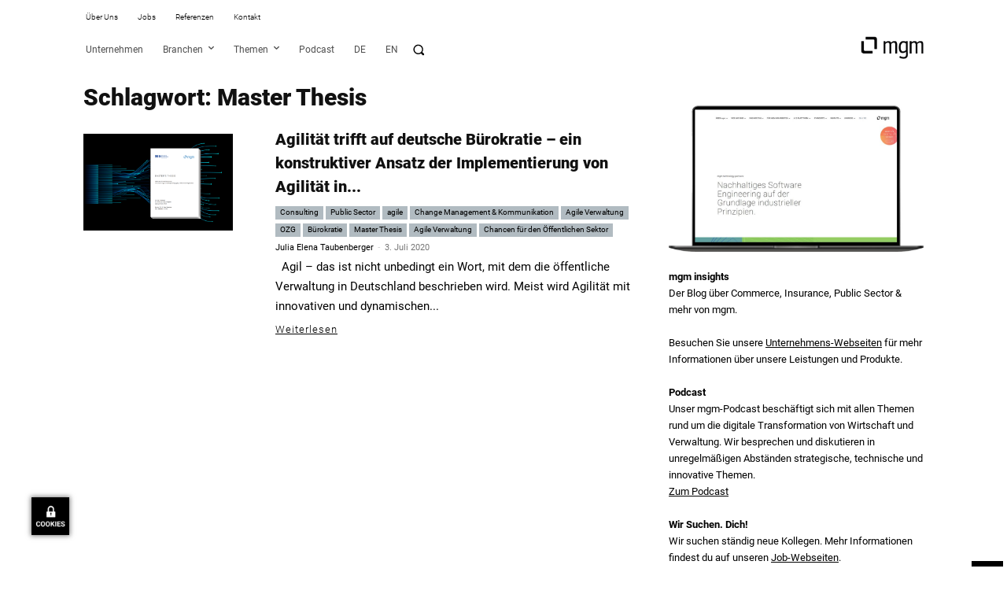

--- FILE ---
content_type: image/svg+xml
request_url: https://www.mgm-tp.com/images/mgm-Logo-2016-WEISS.svg
body_size: 3918
content:
<?xml version="1.0" encoding="utf-8"?>
<!-- Generator: Adobe Illustrator 16.0.3, SVG Export Plug-In . SVG Version: 6.00 Build 0)  -->
<!DOCTYPE svg PUBLIC "-//W3C//DTD SVG 1.1//EN" "http://www.w3.org/Graphics/SVG/1.1/DTD/svg11.dtd">
<svg version="1.1" id="Ebene_1" xmlns="http://www.w3.org/2000/svg" xmlns:xlink="http://www.w3.org/1999/xlink" x="0px" y="0px"
	 width="601px" height="215px" viewBox="0 0 601 215" enable-background="new 0 0 601 215" xml:space="preserve">
<rect x="-124.508" y="-189.794" display="none" stroke="#FFFFFF" width="845.437" height="594.864"/>
<g>
	<g>
		<g>
			<path fill="#FFFFFF" d="M429.951,130.465V67.202c-9.382-4.811-15.396-6.495-22.372-6.495c-17.079,0-26.461,14.192-26.461,40.654
				c0,28.382,6.254,40.411,20.929,40.411C410.706,141.772,417.923,138.887,429.951,130.465z M447.515,80.128l-0.002,35.426
				c0,12.988,0,18.761,0.479,26.219l0.722,13.471c0.242,5.292,0.481,9.862,0.481,13.23c0,27.182-14.434,41.615-41.616,41.615
				c-12.99,0-27.664-4.089-38.008-10.345c-1.203-0.479-1.444-1.201-1.444-2.404v-0.722c0,0,0.241-0.241,0.48-0.721l4.091-9.382
				c0.48-0.963,0.962-1.444,1.685-1.444c0.239,0,1.202,0.241,1.683,0.722c10.345,5.292,21.891,8.661,30.552,8.661
				c17.801,0,25.018-7.217,25.018-25.741c0-3.607-0.24-7.456-0.24-11.785c-0.241-5.773-0.481-8.901-0.481-9.623v-2.406
				c-10.825,8.901-20.929,12.751-32.475,12.751c-22.373,0-36.326-19.727-36.326-51.718c0-38.97,15.879-60.619,44.265-60.619
				c8.936,0,15.434,1.714,23.644,6.592v-3.919c0-2.165,0.48-2.646,2.646-2.646h12.027c1.925,0,2.888,0.48,2.888,1.684v0.962
				L447.515,80.128z"/>
			<path fill="#FFFFFF" d="M483.757,57.079c11.388-8.428,20.081-11.767,30.385-11.767c11.061,0,18.274,4.329,22.363,13.711
				c13.947-9.862,23.328-13.711,34.152-13.711c17.803,0,25.262,9.622,25.262,32.956v79.86c0,2.166-0.483,2.647-2.646,2.647h-12.029
				c-2.404,0-2.888-0.481-2.888-2.647V77.546c0-11.786-4.57-17.078-14.915-17.078c-7.455,0-13.229,2.164-23.81,9.381v88.28v0.963
				c0,1.203-0.72,1.685-2.645,1.685h-12.024c-2.164,0-2.646-0.481-2.646-2.647V77.787c0-11.547-5.05-17.319-15.149-17.319
				c-7.455,0-13.947,2.646-23.326,9.861v87.8c0,2.166-0.48,2.647-2.645,2.647h-12.025c-1.925,0-2.885-0.481-2.885-1.685v-0.963
				V74.141l-0.063-26.352c0-2.165,0.483-2.646,2.646-2.646h12.022c1.925,0,2.888,0.481,2.888,1.684v0.963L483.757,57.079z"/>
			<path fill="#FFFFFF" d="M234.601,57.276c11.393-8.428,20.087-11.767,30.395-11.767c11.066,0,18.285,4.33,22.375,13.711
				c13.95-9.862,23.333-13.711,34.158-13.711c17.802,0,25.259,9.622,25.259,32.956v79.86c0,2.164-0.481,2.646-2.646,2.646h-12.028
				c-2.405,0-2.887-0.481-2.887-2.646V77.743c0-11.786-4.569-17.079-14.914-17.079c-7.458,0-13.23,2.165-23.815,9.382v88.28v0.963
				c0,1.201-0.722,1.683-2.646,1.683h-12.03c-2.166,0-2.646-0.481-2.646-2.646V77.984c0-11.547-5.051-17.32-15.154-17.32
				c-7.458,0-13.953,2.646-23.334,9.862v87.8c0,2.164-0.482,2.646-2.647,2.646h-12.027c-1.926,0-2.887-0.481-2.887-1.683v-0.963
				V74.338l-0.063-26.353c0-2.165,0.481-2.646,2.647-2.646h12.026c1.924,0,2.887,0.48,2.887,1.684v0.962L234.601,57.276z"/>
		</g>
	</g>
	<path fill="#FFFFFF" d="M111.96,138.135c0-1.294-0.716-2.01-2.012-2.01c-60.521-0.003-63.136-0.003-70.826-0.003
		c-7.689,0-10.717-4.999-10.717-11.144c0-6.147,0.003-77.536,0.003-77.536c0-1.294-0.707-2.015-2.001-2.015L5.985,45.433
		c-1.295,0-2.011,0.716-2.011,2.014c-0.003,60.522-0.003,67.276-0.003,72.942l0.02,0.004v12.738
		c0,18.073,8.191,27.423,27.527,27.423c2.645,0,78.434,0.005,78.434,0.005c1.292,0,2.013-0.709,2.013-2.001L111.96,138.135z"/>
	<path fill="#FFFFFF" d="M46.253,27.611c0,1.296,0.717,2.013,2.013,2.013c60.52,0.003,63.135,0.003,70.824,0.003
		c7.69,0,10.717,4.996,10.717,11.144s-0.003,77.528-0.003,77.528c0,1.293,0.709,2.016,2.002,2.016l20.423-0.006
		c1.295,0,2.011-0.717,2.011-2.012c0.003-60.518,0.003-67.272,0.003-72.938l-0.021-0.004V32.615c0-18.075-8.19-27.425-27.526-27.425
		c-2.645,0-78.433-0.004-78.433-0.004c-1.293,0-2.014,0.708-2.014,2.001L46.253,27.611z"/>
</g>
</svg>


--- FILE ---
content_type: application/javascript
request_url: https://insights.mgm-tp.com/wp-content/themes/Newspaper-child/js/custom.js?ver=6.9
body_size: 871
content:


jQuery(window).scroll(function () {
  const mgmPaths = window.location.pathname.split("/");
  const mgmLang = mgmPaths[1] ?? '';
  if (tdAjaxLoop !== undefined && tdAjaxLoop.loopState) {
      if (!tdAjaxLoop.loopState.atts) {
          tdAjaxLoop.loopState.atts = {};
      }
      tdAjaxLoop.loopState.atts['lang'] = mgmLang;
  }
});

jQuery(function () {
  const mgmPaths = window.location.pathname.split("/");
  const mgmLang = mgmPaths[1] ?? '';
  tdBlocks = {
      ...tdBlocks,
      tdAjaxDoBlockRequest: function (a, c) {
          var b = JSON.stringify(a);
          if (tdLocalCache.exist(b))
              return tdBlocks.tdBlockAjaxLoadingStart(a, !0, c),
                  tdBlocks.tdAjaxBlockProcessResponse(tdLocalCache.get(b), c),
                  "td_woo_products_loop" === a.block_type && jQuery(document).trigger("td_woo_ajax_block_update", [a, c, tdLocalCache.get(b)]),
                  "cache_hit";
          tdBlocks.tdBlockAjaxLoadingStart(a, !1, c);
          var f = {
              action: "td_ajax_block",
              td_atts: a.atts,
              td_block_id: a.id,
              td_column_number: a.td_column_number,
              td_current_page: a.td_current_page,
              block_type: a.block_type,
              td_filter_value: a.td_filter_value,
              td_user_action: a.td_user_action,
              td_magic_token: tdBlockNonce,
              lang: mgmLang,
          };
          if ("td_woo_products_loop" === a.block_type) {
              -1 === td_ajax_url.indexOf("td_woo_ajax=1") && (td_ajax_url += "&td_woo_ajax=1");
              var e = JSON.parse(a.atts);
              "undefined" !== typeof e.ajax_pagination && "numbered" === e.ajax_pagination && (f.td_request_uri = window.location.pathname + window.location.search)
          }
          jQuery.ajax({
              type: "POST",
              url: td_ajax_url,
              cache: !0,
              data: f,
              success: function (d, e, f) {
                  tdLocalCache.set(b, d);
                  tdBlocks.tdAjaxBlockProcessResponse(d, c);
                  "td_woo_products_loop" === a.block_type && jQuery(document).trigger("td_woo_ajax_block_update", [a, c, d]);
                  d = jQuery("." + a.id).find("audio");
                  d.length && d.mediaelementplayer()
              },
              error: function (a, b, c) {
                  console.log(c)
              }
          })
      }
  }
})

/* wsas - 19.11.2024 */
// jQuery(function() {
//   setTimeout(() => {
//     jQuery('.tdb-mega-menu-page .sub-menu li')
//       .css({
//         'width': '102%',
//         'max-width': 'none !important'
//       })
//       .attr('style', function (i, s) { return (s || '') + 'max-width: none !important;' })
//   }, 1000);
// });

/* wsas - 20.11.2024 */
jQuery(function() {
  const resizeHeaderMenu = function () {
    jQuery('.tdb_header_menu .tdb-mega-menu .sub-menu').each(function(i, el) {
      const ulParent = el.parentElement.parentElement
      if (ulParent) {
        const left = ulParent.getBoundingClientRect().left + 4;
        jQuery(el)
        .attr('style', 'width: '+window.innerWidth+'px !important; left: -'+left+'px; transform: none;' )
      }
    });
  }
  jQuery(window).on('resize', function(){
    resizeHeaderMenu();
  });
  setTimeout(()=>{
    resizeHeaderMenu();
  }, 1000)
  resizeHeaderMenu();
});
